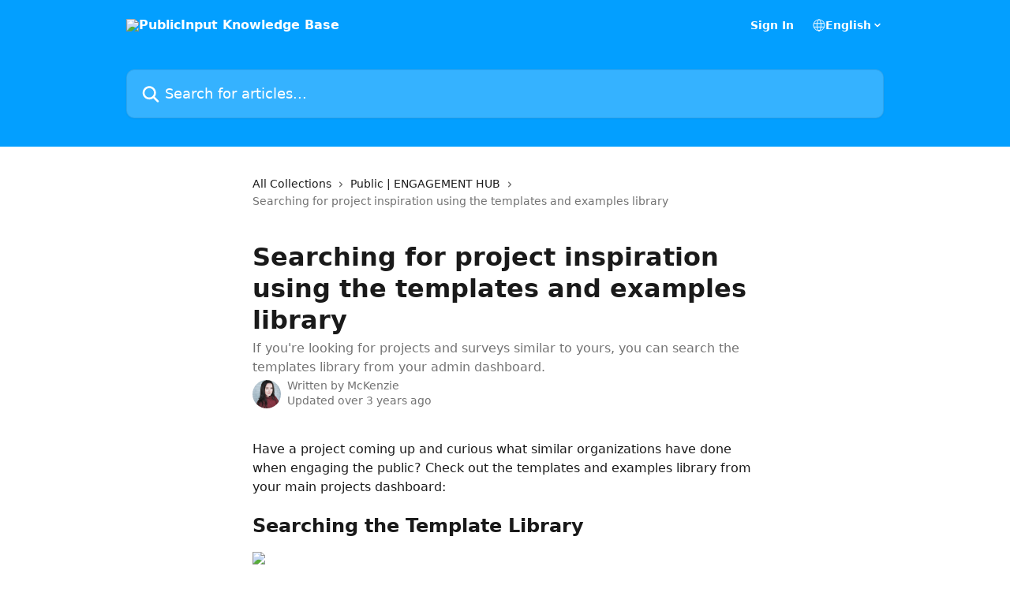

--- FILE ---
content_type: text/html; charset=utf-8
request_url: https://support.publicinput.com/en/articles/4872580-searching-for-project-inspiration-using-the-templates-and-examples-library
body_size: 14514
content:
<!DOCTYPE html><html lang="en"><head><meta charSet="utf-8" data-next-head=""/><title data-next-head="">Searching for project inspiration using the templates and examples library | PublicInput Knowledge Base</title><meta property="og:title" content="Searching for project inspiration using the templates and examples library | PublicInput Knowledge Base" data-next-head=""/><meta name="twitter:title" content="Searching for project inspiration using the templates and examples library | PublicInput Knowledge Base" data-next-head=""/><meta property="og:description" content="If you&#x27;re looking for projects and surveys similar to yours, you can search the templates library from your admin dashboard." data-next-head=""/><meta name="twitter:description" content="If you&#x27;re looking for projects and surveys similar to yours, you can search the templates library from your admin dashboard." data-next-head=""/><meta name="description" content="If you&#x27;re looking for projects and surveys similar to yours, you can search the templates library from your admin dashboard." data-next-head=""/><meta property="og:type" content="article" data-next-head=""/><meta name="robots" content="all" data-next-head=""/><meta name="viewport" content="width=device-width, initial-scale=1" data-next-head=""/><link href="https://intercom.help/publicinput/assets/favicon" rel="icon" data-next-head=""/><link rel="canonical" href="https://support.publicinput.com/en/articles/4872580-searching-for-project-inspiration-using-the-templates-and-examples-library" data-next-head=""/><link rel="alternate" href="https://support.publicinput.com/en/articles/4872580-searching-for-project-inspiration-using-the-templates-and-examples-library" hrefLang="en" data-next-head=""/><link rel="alternate" href="https://support.publicinput.com/en/articles/4872580-searching-for-project-inspiration-using-the-templates-and-examples-library" hrefLang="x-default" data-next-head=""/><link nonce="bP4Jc0Wf9DYwEZQYe6a30mWLFyks6baeJTNvSuPSotE=" rel="preload" href="https://static.intercomassets.com/_next/static/css/ceffe64780fd47cf.css" as="style"/><link nonce="bP4Jc0Wf9DYwEZQYe6a30mWLFyks6baeJTNvSuPSotE=" rel="stylesheet" href="https://static.intercomassets.com/_next/static/css/ceffe64780fd47cf.css" data-n-g=""/><noscript data-n-css="bP4Jc0Wf9DYwEZQYe6a30mWLFyks6baeJTNvSuPSotE="></noscript><script defer="" nonce="bP4Jc0Wf9DYwEZQYe6a30mWLFyks6baeJTNvSuPSotE=" nomodule="" src="https://static.intercomassets.com/_next/static/chunks/polyfills-42372ed130431b0a.js"></script><script defer="" src="https://static.intercomassets.com/_next/static/chunks/7506.a4d4b38169fb1abb.js" nonce="bP4Jc0Wf9DYwEZQYe6a30mWLFyks6baeJTNvSuPSotE="></script><script src="https://static.intercomassets.com/_next/static/chunks/webpack-963430da7e3adda4.js" nonce="bP4Jc0Wf9DYwEZQYe6a30mWLFyks6baeJTNvSuPSotE=" defer=""></script><script src="https://static.intercomassets.com/_next/static/chunks/framework-1f1b8d38c1d86c61.js" nonce="bP4Jc0Wf9DYwEZQYe6a30mWLFyks6baeJTNvSuPSotE=" defer=""></script><script src="https://static.intercomassets.com/_next/static/chunks/main-2c5e5f2c49cfa8a6.js" nonce="bP4Jc0Wf9DYwEZQYe6a30mWLFyks6baeJTNvSuPSotE=" defer=""></script><script src="https://static.intercomassets.com/_next/static/chunks/pages/_app-e523a600f5af5484.js" nonce="bP4Jc0Wf9DYwEZQYe6a30mWLFyks6baeJTNvSuPSotE=" defer=""></script><script src="https://static.intercomassets.com/_next/static/chunks/d0502abb-aa607f45f5026044.js" nonce="bP4Jc0Wf9DYwEZQYe6a30mWLFyks6baeJTNvSuPSotE=" defer=""></script><script src="https://static.intercomassets.com/_next/static/chunks/6190-ef428f6633b5a03f.js" nonce="bP4Jc0Wf9DYwEZQYe6a30mWLFyks6baeJTNvSuPSotE=" defer=""></script><script src="https://static.intercomassets.com/_next/static/chunks/5729-6d79ddfe1353a77c.js" nonce="bP4Jc0Wf9DYwEZQYe6a30mWLFyks6baeJTNvSuPSotE=" defer=""></script><script src="https://static.intercomassets.com/_next/static/chunks/2384-0bbbbddcca78f08a.js" nonce="bP4Jc0Wf9DYwEZQYe6a30mWLFyks6baeJTNvSuPSotE=" defer=""></script><script src="https://static.intercomassets.com/_next/static/chunks/4835-9db7cd232aae5617.js" nonce="bP4Jc0Wf9DYwEZQYe6a30mWLFyks6baeJTNvSuPSotE=" defer=""></script><script src="https://static.intercomassets.com/_next/static/chunks/2735-6fafbb9ff4abfca1.js" nonce="bP4Jc0Wf9DYwEZQYe6a30mWLFyks6baeJTNvSuPSotE=" defer=""></script><script src="https://static.intercomassets.com/_next/static/chunks/pages/%5BhelpCenterIdentifier%5D/%5Blocale%5D/articles/%5BarticleSlug%5D-0426bb822f2fd459.js" nonce="bP4Jc0Wf9DYwEZQYe6a30mWLFyks6baeJTNvSuPSotE=" defer=""></script><script src="https://static.intercomassets.com/_next/static/UZqm1jelfJ-2b324fgmJ6/_buildManifest.js" nonce="bP4Jc0Wf9DYwEZQYe6a30mWLFyks6baeJTNvSuPSotE=" defer=""></script><script src="https://static.intercomassets.com/_next/static/UZqm1jelfJ-2b324fgmJ6/_ssgManifest.js" nonce="bP4Jc0Wf9DYwEZQYe6a30mWLFyks6baeJTNvSuPSotE=" defer=""></script><meta name="sentry-trace" content="550f2f4840a5bb582a19607fa6201199-4886492eb9ced3fd-0"/><meta name="baggage" content="sentry-environment=production,sentry-release=a62fd0cdc62532e0c845d79efbcc14057e47d762,sentry-public_key=187f842308a64dea9f1f64d4b1b9c298,sentry-trace_id=550f2f4840a5bb582a19607fa6201199,sentry-org_id=2129,sentry-sampled=false,sentry-sample_rand=0.7094879418586375,sentry-sample_rate=0"/><style id="__jsx-4032427952">:root{--body-bg: rgb(255, 255, 255);
--body-image: none;
--body-bg-rgb: 255, 255, 255;
--body-border: rgb(230, 230, 230);
--body-primary-color: #1a1a1a;
--body-secondary-color: #737373;
--body-reaction-bg: rgb(242, 242, 242);
--body-reaction-text-color: rgb(64, 64, 64);
--body-toc-active-border: #737373;
--body-toc-inactive-border: #f2f2f2;
--body-toc-inactive-color: #737373;
--body-toc-active-font-weight: 400;
--body-table-border: rgb(204, 204, 204);
--body-color: hsl(0, 0%, 0%);
--footer-bg: rgb(255, 255, 255);
--footer-image: none;
--footer-border: rgb(230, 230, 230);
--footer-color: hsl(0, 0%, 60%);
--header-bg: rgb(3, 159, 255);
--header-image: none;
--header-color: hsl(0, 0%, 100%);
--collection-card-bg: rgb(255, 255, 255);
--collection-card-image: none;
--collection-card-color: hsl(203, 100%, 51%);
--card-bg: rgb(255, 255, 255);
--card-border-color: rgb(230, 230, 230);
--card-border-inner-radius: 6px;
--card-border-radius: 8px;
--card-shadow: 0 1px 2px 0 rgb(0 0 0 / 0.05);
--search-bar-border-radius: 10px;
--search-bar-width: 100%;
--ticket-blue-bg-color: #dce1f9;
--ticket-blue-text-color: #334bfa;
--ticket-green-bg-color: #d7efdc;
--ticket-green-text-color: #0f7134;
--ticket-orange-bg-color: #ffebdb;
--ticket-orange-text-color: #b24d00;
--ticket-red-bg-color: #ffdbdb;
--ticket-red-text-color: #df2020;
--header-height: 245px;
--header-subheader-background-color: #000000;
--header-subheader-font-color: #FFFFFF;
--content-block-bg: rgb(255, 255, 255);
--content-block-image: none;
--content-block-color: hsl(0, 0%, 10%);
--content-block-button-bg: rgb(51, 75, 250);
--content-block-button-image: none;
--content-block-button-color: hsl(0, 0%, 100%);
--content-block-button-radius: 6px;
--content-block-margin: 0;
--content-block-width: auto;
--primary-color: hsl(203, 100%, 51%);
--primary-color-alpha-10: hsla(203, 100%, 51%, 0.1);
--primary-color-alpha-60: hsla(203, 100%, 51%, 0.6);
--text-on-primary-color: #1a1a1a}</style><style id="__jsx-1611979459">:root{--font-family-primary: system-ui, "Segoe UI", "Roboto", "Helvetica", "Arial", sans-serif, "Apple Color Emoji", "Segoe UI Emoji", "Segoe UI Symbol"}</style><style id="__jsx-2466147061">:root{--font-family-secondary: system-ui, "Segoe UI", "Roboto", "Helvetica", "Arial", sans-serif, "Apple Color Emoji", "Segoe UI Emoji", "Segoe UI Symbol"}</style><style id="__jsx-cf6f0ea00fa5c760">.fade-background.jsx-cf6f0ea00fa5c760{background:radial-gradient(333.38%100%at 50%0%,rgba(var(--body-bg-rgb),0)0%,rgba(var(--body-bg-rgb),.00925356)11.67%,rgba(var(--body-bg-rgb),.0337355)21.17%,rgba(var(--body-bg-rgb),.0718242)28.85%,rgba(var(--body-bg-rgb),.121898)35.03%,rgba(var(--body-bg-rgb),.182336)40.05%,rgba(var(--body-bg-rgb),.251516)44.25%,rgba(var(--body-bg-rgb),.327818)47.96%,rgba(var(--body-bg-rgb),.409618)51.51%,rgba(var(--body-bg-rgb),.495297)55.23%,rgba(var(--body-bg-rgb),.583232)59.47%,rgba(var(--body-bg-rgb),.671801)64.55%,rgba(var(--body-bg-rgb),.759385)70.81%,rgba(var(--body-bg-rgb),.84436)78.58%,rgba(var(--body-bg-rgb),.9551)88.2%,rgba(var(--body-bg-rgb),1)100%),var(--header-image),var(--header-bg);background-size:cover;background-position-x:center}</style><style id="__jsx-4bed0c08ce36899e">.article_body a:not(.intercom-h2b-button){color:var(--primary-color)}article a.intercom-h2b-button{background-color:var(--primary-color);border:0}.zendesk-article table{overflow-x:scroll!important;display:block!important;height:auto!important}.intercom-interblocks-unordered-nested-list ul,.intercom-interblocks-ordered-nested-list ol{margin-top:16px;margin-bottom:16px}.intercom-interblocks-unordered-nested-list ul .intercom-interblocks-unordered-nested-list ul,.intercom-interblocks-unordered-nested-list ul .intercom-interblocks-ordered-nested-list ol,.intercom-interblocks-ordered-nested-list ol .intercom-interblocks-ordered-nested-list ol,.intercom-interblocks-ordered-nested-list ol .intercom-interblocks-unordered-nested-list ul{margin-top:0;margin-bottom:0}.intercom-interblocks-image a:focus{outline-offset:3px}</style></head><body><div id="__next"><div dir="ltr" class="h-full w-full"><a href="#main-content" class="sr-only font-bold text-header-color focus:not-sr-only focus:absolute focus:left-4 focus:top-4 focus:z-50" aria-roledescription="Link, Press control-option-right-arrow to exit">Skip to main content</a><main class="header__lite"><header id="header" data-testid="header" class="jsx-cf6f0ea00fa5c760 flex flex-col text-header-color"><div class="jsx-cf6f0ea00fa5c760 relative flex grow flex-col mb-9 bg-header-bg bg-header-image bg-cover bg-center pb-9"><div id="sr-announcement" aria-live="polite" class="jsx-cf6f0ea00fa5c760 sr-only"></div><div class="jsx-cf6f0ea00fa5c760 flex h-full flex-col items-center marker:shrink-0"><section class="relative flex w-full flex-col mb-6 pb-6"><div class="header__meta_wrapper flex justify-center px-5 pt-6 leading-none sm:px-10"><div class="flex items-center w-240" data-testid="subheader-container"><div class="mo__body header__site_name"><div class="header__logo"><a href="/en/"><img src="https://downloads.intercomcdn.com/i/o/273763/f5973c0b1043ebbfa67f7783/151cc9cb96b043aab3c775ef1af05f3f.png" height="169" alt="PublicInput Knowledge Base"/></a></div></div><div><div class="flex items-center font-semibold"><div class="flex items-center md:hidden" data-testid="small-screen-children"><button class="flex items-center border-none bg-transparent px-1.5" data-testid="hamburger-menu-button" aria-label="Open menu"><svg width="24" height="24" viewBox="0 0 16 16" xmlns="http://www.w3.org/2000/svg" class="fill-current"><path d="M1.86861 2C1.38889 2 1 2.3806 1 2.85008C1 3.31957 1.38889 3.70017 1.86861 3.70017H14.1314C14.6111 3.70017 15 3.31957 15 2.85008C15 2.3806 14.6111 2 14.1314 2H1.86861Z"></path><path d="M1 8C1 7.53051 1.38889 7.14992 1.86861 7.14992H14.1314C14.6111 7.14992 15 7.53051 15 8C15 8.46949 14.6111 8.85008 14.1314 8.85008H1.86861C1.38889 8.85008 1 8.46949 1 8Z"></path><path d="M1 13.1499C1 12.6804 1.38889 12.2998 1.86861 12.2998H14.1314C14.6111 12.2998 15 12.6804 15 13.1499C15 13.6194 14.6111 14 14.1314 14H1.86861C1.38889 14 1 13.6194 1 13.1499Z"></path></svg></button><div class="fixed right-0 top-0 z-50 h-full w-full hidden" data-testid="hamburger-menu"><div class="flex h-full w-full justify-end bg-black bg-opacity-30"><div class="flex h-fit w-full flex-col bg-white opacity-100 sm:h-full sm:w-1/2"><button class="text-body-font flex items-center self-end border-none bg-transparent pr-6 pt-6" data-testid="hamburger-menu-close-button" aria-label="Close menu"><svg width="24" height="24" viewBox="0 0 16 16" xmlns="http://www.w3.org/2000/svg"><path d="M3.5097 3.5097C3.84165 3.17776 4.37984 3.17776 4.71178 3.5097L7.99983 6.79775L11.2879 3.5097C11.6198 3.17776 12.158 3.17776 12.49 3.5097C12.8219 3.84165 12.8219 4.37984 12.49 4.71178L9.20191 7.99983L12.49 11.2879C12.8219 11.6198 12.8219 12.158 12.49 12.49C12.158 12.8219 11.6198 12.8219 11.2879 12.49L7.99983 9.20191L4.71178 12.49C4.37984 12.8219 3.84165 12.8219 3.5097 12.49C3.17776 12.158 3.17776 11.6198 3.5097 11.2879L6.79775 7.99983L3.5097 4.71178C3.17776 4.37984 3.17776 3.84165 3.5097 3.5097Z"></path></svg></button><nav class="flex flex-col pl-4 text-black"><a target="_blank" rel="noopener noreferrer" href="https://publicinput.com/home" class="mx-5 mb-5 text-md no-underline hover:opacity-80 md:mx-3 md:my-0 md:text-base" data-testid="header-link-0">Sign In</a><div class="relative cursor-pointer has-[:focus]:outline"><select class="peer absolute z-10 block h-6 w-full cursor-pointer opacity-0 md:text-base" aria-label="Change language" id="language-selector"><option value="/en/articles/4872580-searching-for-project-inspiration-using-the-templates-and-examples-library" class="text-black" selected="">English</option></select><div class="mb-10 ml-5 flex items-center gap-1 text-md hover:opacity-80 peer-hover:opacity-80 md:m-0 md:ml-3 md:text-base" aria-hidden="true"><svg id="locale-picker-globe" width="16" height="16" viewBox="0 0 16 16" fill="none" xmlns="http://www.w3.org/2000/svg" class="shrink-0" aria-hidden="true"><path d="M8 15C11.866 15 15 11.866 15 8C15 4.13401 11.866 1 8 1C4.13401 1 1 4.13401 1 8C1 11.866 4.13401 15 8 15Z" stroke="currentColor" stroke-linecap="round" stroke-linejoin="round"></path><path d="M8 15C9.39949 15 10.534 11.866 10.534 8C10.534 4.13401 9.39949 1 8 1C6.60051 1 5.466 4.13401 5.466 8C5.466 11.866 6.60051 15 8 15Z" stroke="currentColor" stroke-linecap="round" stroke-linejoin="round"></path><path d="M1.448 5.75989H14.524" stroke="currentColor" stroke-linecap="round" stroke-linejoin="round"></path><path d="M1.448 10.2402H14.524" stroke="currentColor" stroke-linecap="round" stroke-linejoin="round"></path></svg>English<svg id="locale-picker-arrow" width="16" height="16" viewBox="0 0 16 16" fill="none" xmlns="http://www.w3.org/2000/svg" class="shrink-0" aria-hidden="true"><path d="M5 6.5L8.00093 9.5L11 6.50187" stroke="currentColor" stroke-width="1.5" stroke-linecap="round" stroke-linejoin="round"></path></svg></div></div></nav></div></div></div></div><nav class="hidden items-center md:flex" data-testid="large-screen-children"><a target="_blank" rel="noopener noreferrer" href="https://publicinput.com/home" class="mx-5 mb-5 text-md no-underline hover:opacity-80 md:mx-3 md:my-0 md:text-base" data-testid="header-link-0">Sign In</a><div class="relative cursor-pointer has-[:focus]:outline"><select class="peer absolute z-10 block h-6 w-full cursor-pointer opacity-0 md:text-base" aria-label="Change language" id="language-selector"><option value="/en/articles/4872580-searching-for-project-inspiration-using-the-templates-and-examples-library" class="text-black" selected="">English</option></select><div class="mb-10 ml-5 flex items-center gap-1 text-md hover:opacity-80 peer-hover:opacity-80 md:m-0 md:ml-3 md:text-base" aria-hidden="true"><svg id="locale-picker-globe" width="16" height="16" viewBox="0 0 16 16" fill="none" xmlns="http://www.w3.org/2000/svg" class="shrink-0" aria-hidden="true"><path d="M8 15C11.866 15 15 11.866 15 8C15 4.13401 11.866 1 8 1C4.13401 1 1 4.13401 1 8C1 11.866 4.13401 15 8 15Z" stroke="currentColor" stroke-linecap="round" stroke-linejoin="round"></path><path d="M8 15C9.39949 15 10.534 11.866 10.534 8C10.534 4.13401 9.39949 1 8 1C6.60051 1 5.466 4.13401 5.466 8C5.466 11.866 6.60051 15 8 15Z" stroke="currentColor" stroke-linecap="round" stroke-linejoin="round"></path><path d="M1.448 5.75989H14.524" stroke="currentColor" stroke-linecap="round" stroke-linejoin="round"></path><path d="M1.448 10.2402H14.524" stroke="currentColor" stroke-linecap="round" stroke-linejoin="round"></path></svg>English<svg id="locale-picker-arrow" width="16" height="16" viewBox="0 0 16 16" fill="none" xmlns="http://www.w3.org/2000/svg" class="shrink-0" aria-hidden="true"><path d="M5 6.5L8.00093 9.5L11 6.50187" stroke="currentColor" stroke-width="1.5" stroke-linecap="round" stroke-linejoin="round"></path></svg></div></div></nav></div></div></div></div></section><section class="relative mx-5 flex h-full w-full flex-col items-center px-5 sm:px-10"><div class="flex h-full max-w-full flex-col w-240 justify-end" data-testid="main-header-container"><div id="search-bar" class="relative w-full"><form action="/en/" autoComplete="off"><div class="flex w-full flex-col items-start"><div class="relative flex w-full sm:w-search-bar"><label for="search-input" class="sr-only">Search for articles...</label><input id="search-input" type="text" autoComplete="off" class="peer w-full rounded-search-bar border border-black-alpha-8 bg-white-alpha-20 p-4 ps-12 font-secondary text-lg text-header-color shadow-search-bar outline-none transition ease-linear placeholder:text-header-color hover:bg-white-alpha-27 hover:shadow-search-bar-hover focus:border-transparent focus:bg-white focus:text-black-10 focus:shadow-search-bar-focused placeholder:focus:text-black-45" placeholder="Search for articles..." name="q" aria-label="Search for articles..." value=""/><div class="absolute inset-y-0 start-0 flex items-center fill-header-color peer-focus-visible:fill-black-45 pointer-events-none ps-5"><svg width="22" height="21" viewBox="0 0 22 21" xmlns="http://www.w3.org/2000/svg" class="fill-inherit" aria-hidden="true"><path fill-rule="evenodd" clip-rule="evenodd" d="M3.27485 8.7001C3.27485 5.42781 5.92757 2.7751 9.19985 2.7751C12.4721 2.7751 15.1249 5.42781 15.1249 8.7001C15.1249 11.9724 12.4721 14.6251 9.19985 14.6251C5.92757 14.6251 3.27485 11.9724 3.27485 8.7001ZM9.19985 0.225098C4.51924 0.225098 0.724854 4.01948 0.724854 8.7001C0.724854 13.3807 4.51924 17.1751 9.19985 17.1751C11.0802 17.1751 12.8176 16.5627 14.2234 15.5265L19.0981 20.4013C19.5961 20.8992 20.4033 20.8992 20.9013 20.4013C21.3992 19.9033 21.3992 19.0961 20.9013 18.5981L16.0264 13.7233C17.0625 12.3176 17.6749 10.5804 17.6749 8.7001C17.6749 4.01948 13.8805 0.225098 9.19985 0.225098Z"></path></svg></div></div></div></form></div></div></section></div></div></header><div class="z-1 flex shrink-0 grow basis-auto justify-center px-5 sm:px-10"><section data-testid="main-content" id="main-content" class="max-w-full w-240"><section data-testid="article-section" class="section section__article"><div class="justify-center flex"><div class="relative z-3 w-full lg:max-w-160 "><div class="flex pb-6 max-md:pb-2 lg:max-w-160"><div tabindex="-1" class="focus:outline-none"><div class="flex flex-wrap items-baseline pb-4 text-base" tabindex="0" role="navigation" aria-label="Breadcrumb"><a href="/en/" class="pr-2 text-body-primary-color no-underline hover:text-body-secondary-color">All Collections</a><div class="pr-2" aria-hidden="true"><svg width="6" height="10" viewBox="0 0 6 10" class="block h-2 w-2 fill-body-secondary-color rtl:rotate-180" xmlns="http://www.w3.org/2000/svg"><path fill-rule="evenodd" clip-rule="evenodd" d="M0.648862 0.898862C0.316916 1.23081 0.316916 1.769 0.648862 2.10094L3.54782 4.9999L0.648862 7.89886C0.316916 8.23081 0.316917 8.769 0.648862 9.10094C0.980808 9.43289 1.519 9.43289 1.85094 9.10094L5.35094 5.60094C5.68289 5.269 5.68289 4.73081 5.35094 4.39886L1.85094 0.898862C1.519 0.566916 0.980807 0.566916 0.648862 0.898862Z"></path></svg></div><a href="https://support.publicinput.com/en/collections/2272609-public-engagement-hub" class="pr-2 text-body-primary-color no-underline hover:text-body-secondary-color" data-testid="breadcrumb-0">Public | ENGAGEMENT HUB</a><div class="pr-2" aria-hidden="true"><svg width="6" height="10" viewBox="0 0 6 10" class="block h-2 w-2 fill-body-secondary-color rtl:rotate-180" xmlns="http://www.w3.org/2000/svg"><path fill-rule="evenodd" clip-rule="evenodd" d="M0.648862 0.898862C0.316916 1.23081 0.316916 1.769 0.648862 2.10094L3.54782 4.9999L0.648862 7.89886C0.316916 8.23081 0.316917 8.769 0.648862 9.10094C0.980808 9.43289 1.519 9.43289 1.85094 9.10094L5.35094 5.60094C5.68289 5.269 5.68289 4.73081 5.35094 4.39886L1.85094 0.898862C1.519 0.566916 0.980807 0.566916 0.648862 0.898862Z"></path></svg></div><div class="text-body-secondary-color">Searching for project inspiration using the templates and examples library</div></div></div></div><div class=""><div class="article intercom-force-break"><div class="mb-10 max-lg:mb-6"><div class="flex flex-col gap-4"><div class="flex flex-col"><h1 class="mb-1 font-primary text-2xl font-bold leading-10 text-body-primary-color">Searching for project inspiration using the templates and examples library</h1><div class="text-md font-normal leading-normal text-body-secondary-color"><p>If you&#x27;re looking for projects and surveys similar to yours, you can search the templates library from your admin dashboard.</p></div></div><div class="avatar"><div class="avatar__photo"><img width="24" height="24" src="https://static.intercomassets.com/avatars/3553814/square_128/Screen_Shot_2025-01-23_at_9.37.20_AM-1737649593.png" alt="McKenzie avatar" class="inline-flex items-center justify-center rounded-full bg-primary text-lg font-bold leading-6 text-primary-text shadow-solid-2 shadow-body-bg [&amp;:nth-child(n+2)]:hidden lg:[&amp;:nth-child(n+2)]:inline-flex h-8 w-8 sm:h-9 sm:w-9"/></div><div class="avatar__info -mt-0.5 text-base"><span class="text-body-secondary-color"><div>Written by <span>McKenzie</span></div> <!-- -->Updated over 3 years ago</span></div></div></div></div><div class="jsx-4bed0c08ce36899e "><div class="jsx-4bed0c08ce36899e article_body"><article class="jsx-4bed0c08ce36899e "><div class="intercom-interblocks-paragraph no-margin intercom-interblocks-align-left"><p>Have a project coming up and curious what similar organizations have done when engaging the public? Check out the templates and examples library from your main projects dashboard:</p></div><div class="intercom-interblocks-paragraph no-margin intercom-interblocks-align-left"><p> </p></div><div class="intercom-interblocks-heading intercom-interblocks-align-left"><h1 id="h_c25ee6707d">Searching the Template Library</h1></div><div class="intercom-interblocks-image intercom-interblocks-align-left"><a href="https://downloads.intercomcdn.com/i/o/462602680/49a96789d63fe844f217f0e0/1.png?expires=1769907600&amp;signature=33cae2f69f7d03b807b8d1c5a1bb9741ec2f4b3e51d052cfce6cc16d2bca336d&amp;req=cCYlEMl8m4lfFb4f3HP0gC2SGaro7VonmfeAd%2FrInbDxDvVilUot8PJAZtf7%0A0O6nMg%2B9kh8LLHs0kw%3D%3D%0A" target="_blank" rel="noreferrer nofollow noopener"><img src="https://downloads.intercomcdn.com/i/o/462602680/49a96789d63fe844f217f0e0/1.png?expires=1769907600&amp;signature=33cae2f69f7d03b807b8d1c5a1bb9741ec2f4b3e51d052cfce6cc16d2bca336d&amp;req=cCYlEMl8m4lfFb4f3HP0gC2SGaro7VonmfeAd%2FrInbDxDvVilUot8PJAZtf7%0A0O6nMg%2B9kh8LLHs0kw%3D%3D%0A" width="612" height="229"/></a></div><div class="intercom-interblocks-paragraph no-margin intercom-interblocks-align-left"><p>A new interstitial menu will load with an initial set of templates. From here, you can <b>search</b> questions and surveys by keyword.  </p></div><div class="intercom-interblocks-paragraph no-margin intercom-interblocks-align-left"><p> </p></div><div class="intercom-interblocks-paragraph no-margin intercom-interblocks-align-left"><p>Typing in a searchword will display related projects or surveys templates from organizations that have enabled ecosystem sharing:</p></div><div class="intercom-interblocks-image intercom-interblocks-align-left"><a href="https://downloads.intercomcdn.com/i/o/296497848/91fd8915ce39e21bb73ba497/Screen+Shot+2021-02-05+at+9.48.02+AM.png?expires=1769907600&amp;signature=cc4f596a1bd9e7634baff05a595b049ccd03d2f3186a64550e302efa5e872dbc&amp;req=dikhEsB5lYVXFb4f3HP0gAyRvPxPTqo1PTDu2uqTZIDOaHfGhpit3kuV5Vp%2F%0Aq5zCVyhU2N86wtGGMw%3D%3D%0A" target="_blank" rel="noreferrer nofollow noopener"><img src="https://downloads.intercomcdn.com/i/o/296497848/91fd8915ce39e21bb73ba497/Screen+Shot+2021-02-05+at+9.48.02+AM.png?expires=1769907600&amp;signature=cc4f596a1bd9e7634baff05a595b049ccd03d2f3186a64550e302efa5e872dbc&amp;req=dikhEsB5lYVXFb4f3HP0gAyRvPxPTqo1PTDu2uqTZIDOaHfGhpit3kuV5Vp%2F%0Aq5zCVyhU2N86wtGGMw%3D%3D%0A" width="1234" height="1184"/></a></div><div class="intercom-interblocks-paragraph no-margin intercom-interblocks-align-left"><p>From here you have a couple options:</p></div><div class="intercom-interblocks-ordered-nested-list"><ol><li><div class="intercom-interblocks-paragraph no-margin intercom-interblocks-align-left"><p>View the survey by mousing over the example and clicking the &quot;<b>eye</b>&quot; icon.</p></div></li><li><div class="intercom-interblocks-paragraph no-margin intercom-interblocks-align-left"><p>Create your own version of this example in your account dashboard </p></div><div class="intercom-interblocks-image intercom-interblocks-align-left"><a href="https://downloads.intercomcdn.com/i/o/462604748/8e415358a3c9250565ecaf6d/3.png?expires=1769907600&amp;signature=a23d80d08dad9066bae03e075ab475c06918201dac28407369cb6047328728cd&amp;req=cCYlEMl6moVXFb4f3HP0gIjsb9XreSBeqgGdou8CKTSNoyWHIM%2BGVlrUR7o9%0AaeE%3D%0A" target="_blank" rel="noreferrer nofollow noopener"><img src="https://downloads.intercomcdn.com/i/o/462604748/8e415358a3c9250565ecaf6d/3.png?expires=1769907600&amp;signature=a23d80d08dad9066bae03e075ab475c06918201dac28407369cb6047328728cd&amp;req=cCYlEMl6moVXFb4f3HP0gIjsb9XreSBeqgGdou8CKTSNoyWHIM%2BGVlrUR7o9%0AaeE%3D%0A" width="590" height="352"/></a></div></li></ol></div><div class="intercom-interblocks-heading intercom-interblocks-align-left"><h1 id="h_73c5de05a7">Editing your ecosystem sharing settings</h1></div><div class="intercom-interblocks-paragraph no-margin intercom-interblocks-align-left"><p>If you don&#x27;t see examples beyond the Public Input curated examples, your organization may not have ecosystem sharing turned on. To enable or disable this setting, head to your organization settings page - general tab - <b>Example Survey Library </b>option: </p></div><div class="intercom-interblocks-paragraph no-margin intercom-interblocks-align-left"><p> </p></div><div class="intercom-interblocks-image intercom-interblocks-align-left"><a href="https://downloads.intercomcdn.com/i/o/462605183/443dcc0b62a92244671d438c/4.png?expires=1769907600&amp;signature=9cfa5ee756a16a1961d8eb845cde37fbcc784cde71ef05c82f5c4cfc495ce793&amp;req=cCYlEMl7nIlcFb4f3HP0gOK%2B%2F6Pv7%2FQW%2BCH%2Fph7WmeqQssoapkC6wiYHsxMY%0AaixVMRfw3a0tlM8%2Bjw%3D%3D%0A" target="_blank" rel="noreferrer nofollow noopener"><img src="https://downloads.intercomcdn.com/i/o/462605183/443dcc0b62a92244671d438c/4.png?expires=1769907600&amp;signature=9cfa5ee756a16a1961d8eb845cde37fbcc784cde71ef05c82f5c4cfc495ce793&amp;req=cCYlEMl7nIlcFb4f3HP0gOK%2B%2F6Pv7%2FQW%2BCH%2Fph7WmeqQssoapkC6wiYHsxMY%0AaixVMRfw3a0tlM8%2Bjw%3D%3D%0A" width="1183" height="531"/></a></div><div class="intercom-interblocks-horizontal-rule"><hr/></div><div class="intercom-interblocks-paragraph no-margin intercom-interblocks-align-left"><p><b>Related articles:<br/>​<a href="https://support.publicinput.com/en/articles/2802764-how-to-copy-a-project">How to copy a project</a></b></p></div><div class="intercom-interblocks-paragraph no-margin intercom-interblocks-align-left"><p><b><a href="https://support.publicinput.com/en/articles/2666885-re-using-and-copying-questions">Re-using and copying questions</a><br/>​<a href="https://support.publicinput.com/en/articles/2963294-creating-a-survey-in-another-language-with-language-specific-link">Creating a survey in another language with language specific link</a><br/>​<a href="https://support.publicinput.com/en/articles/3081639-creating-a-unique-url">Creating a unique url</a></b></p></div></article></div></div></div></div><div class="intercom-reaction-picker -mb-4 -ml-4 -mr-4 mt-6 rounded-card sm:-mb-2 sm:-ml-1 sm:-mr-1 sm:mt-8" role="group" aria-label="feedback form"><div class="intercom-reaction-prompt">Did this answer your question?</div><div class="intercom-reactions-container"><button class="intercom-reaction" aria-label="Disappointed Reaction" tabindex="0" data-reaction-text="disappointed" aria-pressed="false"><span title="Disappointed">😞</span></button><button class="intercom-reaction" aria-label="Neutral Reaction" tabindex="0" data-reaction-text="neutral" aria-pressed="false"><span title="Neutral">😐</span></button><button class="intercom-reaction" aria-label="Smiley Reaction" tabindex="0" data-reaction-text="smiley" aria-pressed="false"><span title="Smiley">😃</span></button></div></div></div></div></section></section></div><footer id="footer" class="mt-24 shrink-0 bg-footer-bg px-0 py-12 text-left text-base text-footer-color"><div class="shrink-0 grow basis-auto px-5 sm:px-10"><div class="mx-auto max-w-240 sm:w-auto"><div><div class="text-center" data-testid="simple-footer-layout"><div class="align-middle text-lg text-footer-color"><a class="no-underline" href="/en/"><img data-testid="logo-img" src="https://downloads.intercomcdn.com/i/o/273763/f5973c0b1043ebbfa67f7783/151cc9cb96b043aab3c775ef1af05f3f.png" alt="PublicInput Knowledge Base" class="max-h-8 contrast-80 inline"/></a></div><div class="mt-3 text-base">support@publicinput.com</div><div class="mt-10" data-testid="simple-footer-links"><div class="flex flex-row justify-center"><span><ul data-testid="custom-links" class="mb-4 p-0" id="custom-links"><li class="mx-3 inline-block list-none"><a target="_blank" href="https://publicinput.com/wp/privacy/" rel="nofollow noreferrer noopener" data-testid="footer-custom-link-0" class="no-underline">Privacy</a></li><li class="mx-3 inline-block list-none"><a target="_blank" href="https://publicinput.com/wp/privacy/" rel="nofollow noreferrer noopener" data-testid="footer-custom-link-1" class="no-underline">Terms</a></li><li class="mx-3 inline-block list-none"><a target="_blank" href="https://publicinput.statuspage.io/" rel="nofollow noreferrer noopener" data-testid="footer-custom-link-2" class="no-underline">Status Page</a></li><li class="mx-3 inline-block list-none"><a target="_blank" href="https://publicinput.com/wp/events/" rel="nofollow noreferrer noopener" data-testid="footer-custom-link-3" class="no-underline">Upcoming Webinars</a></li></ul></span></div><ul data-testid="social-links" class="flex flex-wrap items-center gap-4 p-0 justify-center" id="social-links"><li class="list-none align-middle"><a target="_blank" href="https://www.facebook.com/publicinput" rel="nofollow noreferrer noopener" data-testid="footer-social-link-0" class="no-underline"><img src="https://intercom.help/publicinput/assets/svg/icon:social-facebook/999999" alt="" aria-label="https://www.facebook.com/publicinput" width="16" height="16" loading="lazy" data-testid="social-icon-facebook"/></a></li><li class="list-none align-middle"><a target="_blank" href="https://www.twitter.com/public_input" rel="nofollow noreferrer noopener" data-testid="footer-social-link-1" class="no-underline"><img src="https://intercom.help/publicinput/assets/svg/icon:social-twitter/999999" alt="" aria-label="https://www.twitter.com/public_input" width="16" height="16" loading="lazy" data-testid="social-icon-twitter"/></a></li><li class="list-none align-middle"><a target="_blank" href="https://www.linkedin.com/company/public-input" rel="nofollow noreferrer noopener" data-testid="footer-social-link-2" class="no-underline"><img src="https://intercom.help/publicinput/assets/svg/icon:social-linkedin/999999" alt="" aria-label="https://www.linkedin.com/company/public-input" width="16" height="16" loading="lazy" data-testid="social-icon-linkedin"/></a></li></ul></div><div class="mt-10 flex justify-center"><div class="flex items-center text-sm" data-testid="intercom-advert-branding"><svg width="14" height="14" viewBox="0 0 16 16" fill="none" xmlns="http://www.w3.org/2000/svg"><title>Intercom</title><g clip-path="url(#clip0_1870_86937)"><path d="M14 0H2C0.895 0 0 0.895 0 2V14C0 15.105 0.895 16 2 16H14C15.105 16 16 15.105 16 14V2C16 0.895 15.105 0 14 0ZM10.133 3.02C10.133 2.727 10.373 2.49 10.667 2.49C10.961 2.49 11.2 2.727 11.2 3.02V10.134C11.2 10.428 10.96 10.667 10.667 10.667C10.372 10.667 10.133 10.427 10.133 10.134V3.02ZM7.467 2.672C7.467 2.375 7.705 2.132 8 2.132C8.294 2.132 8.533 2.375 8.533 2.672V10.484C8.533 10.781 8.293 11.022 8 11.022C7.705 11.022 7.467 10.782 7.467 10.484V2.672ZM4.8 3.022C4.8 2.727 5.04 2.489 5.333 2.489C5.628 2.489 5.867 2.726 5.867 3.019V10.133C5.867 10.427 5.627 10.666 5.333 10.666C5.039 10.666 4.8 10.426 4.8 10.133V3.02V3.022ZM2.133 4.088C2.133 3.792 2.373 3.554 2.667 3.554C2.961 3.554 3.2 3.792 3.2 4.087V8.887C3.2 9.18 2.96 9.419 2.667 9.419C2.372 9.419 2.133 9.179 2.133 8.886V4.086V4.088ZM13.68 12.136C13.598 12.206 11.622 13.866 8 13.866C4.378 13.866 2.402 12.206 2.32 12.136C2.096 11.946 2.07 11.608 2.262 11.384C2.452 11.161 2.789 11.134 3.012 11.324C3.044 11.355 4.808 12.8 8 12.8C11.232 12.8 12.97 11.343 12.986 11.328C13.209 11.138 13.546 11.163 13.738 11.386C13.93 11.61 13.904 11.946 13.68 12.138V12.136ZM13.867 8.886C13.867 9.181 13.627 9.42 13.333 9.42C13.039 9.42 12.8 9.18 12.8 8.887V4.087C12.8 3.791 13.04 3.553 13.333 3.553C13.628 3.553 13.867 3.791 13.867 4.086V8.886Z" class="fill-current"></path></g><defs><clipPath id="clip0_1870_86937"><rect width="16" height="16" fill="none"></rect></clipPath></defs></svg><a href="https://www.intercom.com/intercom-link?company=PublicInput&amp;solution=customer-support&amp;utm_campaign=intercom-link&amp;utm_content=We+run+on+Intercom&amp;utm_medium=help-center&amp;utm_referrer=https%3A%2F%2Fsupport.publicinput.com%2Fen%2Farticles%2F4872580-searching-for-project-inspiration-using-the-templates-and-examples-library&amp;utm_source=desktop-web" class="pl-2 align-middle no-underline">We run on Intercom</a></div></div><div class="flex justify-center"></div></div></div></div></div></footer></main></div></div><script id="__NEXT_DATA__" type="application/json" nonce="bP4Jc0Wf9DYwEZQYe6a30mWLFyks6baeJTNvSuPSotE=">{"props":{"pageProps":{"app":{"id":"ykxn4jaw","messengerUrl":"https://widget.intercom.io/widget/ykxn4jaw","name":"PublicInput","poweredByIntercomUrl":"https://www.intercom.com/intercom-link?company=PublicInput\u0026solution=customer-support\u0026utm_campaign=intercom-link\u0026utm_content=We+run+on+Intercom\u0026utm_medium=help-center\u0026utm_referrer=https%3A%2F%2Fsupport.publicinput.com%2Fen%2Farticles%2F4872580-searching-for-project-inspiration-using-the-templates-and-examples-library\u0026utm_source=desktop-web","features":{"consentBannerBeta":false,"customNotFoundErrorMessage":false,"disableFontPreloading":false,"disableNoMarginClassTransformation":false,"dsaReportLink":false,"finOnHelpCenter":false,"hideIconsWithBackgroundImages":false,"messengerCustomFonts":false}},"helpCenterSite":{"customDomain":"support.publicinput.com","defaultLocale":"en","disableBranding":false,"externalLoginName":"PublicInput.com","externalLoginUrl":"https://publicinput.com/Account/Login?ReturnUrl=https://support.publicinput.com","footerContactDetails":"support@publicinput.com","footerLinks":{"custom":[{"id":33224,"help_center_site_id":721459,"title":"Privacy","url":"https://publicinput.com/wp/privacy/","sort_order":1,"link_location":"footer","site_link_group_id":12661},{"id":33225,"help_center_site_id":721459,"title":"Terms","url":"https://publicinput.com/wp/privacy/","sort_order":2,"link_location":"footer","site_link_group_id":12661},{"id":54883,"help_center_site_id":721459,"title":"Status Page","url":"https://publicinput.statuspage.io/","sort_order":3,"link_location":"footer","site_link_group_id":12661},{"id":33226,"help_center_site_id":721459,"title":"Upcoming Webinars","url":"https://publicinput.com/wp/events/","sort_order":4,"link_location":"footer","site_link_group_id":12661}],"socialLinks":[{"iconUrl":"https://intercom.help/publicinput/assets/svg/icon:social-facebook","provider":"facebook","url":"https://www.facebook.com/publicinput"},{"iconUrl":"https://intercom.help/publicinput/assets/svg/icon:social-twitter","provider":"twitter","url":"https://www.twitter.com/public_input"},{"iconUrl":"https://intercom.help/publicinput/assets/svg/icon:social-linkedin","provider":"linkedin","url":"https://www.linkedin.com/company/public-input"}],"linkGroups":[{"title":null,"links":[{"title":"Privacy","url":"https://publicinput.com/wp/privacy/"},{"title":"Terms","url":"https://publicinput.com/wp/privacy/"},{"title":"Status Page","url":"https://publicinput.statuspage.io/"},{"title":"Upcoming Webinars","url":"https://publicinput.com/wp/events/"}]}]},"headerLinks":[{"site_link_group_id":3768,"id":33227,"help_center_site_id":721459,"title":"Sign In","url":"https://publicinput.com/home","sort_order":1,"link_location":"header"}],"homeCollectionCols":1,"googleAnalyticsTrackingId":"UA-48343395-1","googleTagManagerId":null,"pathPrefixForCustomDomain":null,"seoIndexingEnabled":true,"helpCenterId":721459,"url":"https://support.publicinput.com","customizedFooterTextContent":null,"consentBannerConfig":null,"canInjectCustomScripts":false,"scriptSection":1,"customScriptFilesExist":false},"localeLinks":[{"id":"en","absoluteUrl":"https://support.publicinput.com/en/articles/4872580-searching-for-project-inspiration-using-the-templates-and-examples-library","available":true,"name":"English","selected":true,"url":"/en/articles/4872580-searching-for-project-inspiration-using-the-templates-and-examples-library"}],"requestContext":{"articleSource":null,"academy":false,"canonicalUrl":"https://support.publicinput.com/en/articles/4872580-searching-for-project-inspiration-using-the-templates-and-examples-library","headerless":false,"isDefaultDomainRequest":false,"nonce":"bP4Jc0Wf9DYwEZQYe6a30mWLFyks6baeJTNvSuPSotE=","rootUrl":"/en/","sheetUserCipher":null,"type":"help-center"},"theme":{"color":"039FFF","siteName":"PublicInput Knowledge Base","headline":"Knowledge Base","headerFontColor":"FFFFFF","logo":"https://downloads.intercomcdn.com/i/o/273763/f5973c0b1043ebbfa67f7783/151cc9cb96b043aab3c775ef1af05f3f.png","logoHeight":"169","header":null,"favicon":"https://intercom.help/publicinput/assets/favicon","locale":"en","homeUrl":"https://publicinput.com","social":null,"urlPrefixForDefaultDomain":"https://intercom.help/publicinput","customDomain":"support.publicinput.com","customDomainUsesSsl":true,"customizationOptions":{"customizationType":1,"header":{"backgroundColor":"#039FFF","fontColor":"#FFFFFF","fadeToEdge":false,"backgroundGradient":null,"backgroundImageId":null,"backgroundImageUrl":null},"body":{"backgroundColor":"#ffffff","fontColor":null,"fadeToEdge":null,"backgroundGradient":null,"backgroundImageId":null},"footer":{"backgroundColor":"#ffffff","fontColor":"#999999","fadeToEdge":null,"backgroundGradient":null,"backgroundImageId":null,"showRichTextField":null},"layout":{"homePage":{"blocks":[{"type":"tickets-portal-link","enabled":false},{"type":"collection-list","columns":1,"template":0}]},"collectionsPage":{"showArticleDescriptions":false},"articlePage":{},"searchPage":{}},"collectionCard":{"global":{"backgroundColor":null,"fontColor":"039FFF","fadeToEdge":null,"backgroundGradient":null,"backgroundImageId":null,"showIcons":true,"backgroundImageUrl":null},"collections":[]},"global":{"font":{"customFontFaces":[],"primary":null,"secondary":null},"componentStyle":{"card":{"type":"bordered","borderRadius":8}},"namedComponents":{"header":{"subheader":{"enabled":false,"style":{"backgroundColor":"#000000","fontColor":"#FFFFFF"}},"style":{"height":"245px","align":"start","justify":"end"}},"searchBar":{"style":{"width":"100%","borderRadius":10}},"footer":{"type":0}},"brand":{"colors":[],"websiteUrl":""}},"contentBlock":{"blockStyle":{"backgroundColor":"#ffffff","fontColor":"#1a1a1a","fadeToEdge":null,"backgroundGradient":null,"backgroundImageId":null,"backgroundImageUrl":null},"buttonOptions":{"backgroundColor":"#334BFA","fontColor":"#ffffff","borderRadius":6},"isFullWidth":false}},"helpCenterName":"PublicInput Knowledge Base","footerLogo":"https://downloads.intercomcdn.com/i/o/273763/f5973c0b1043ebbfa67f7783/151cc9cb96b043aab3c775ef1af05f3f.png","footerLogoHeight":"169","localisedInformation":{"contentBlock":null}},"user":{"userId":"d5e8662d-8030-4b0d-8de8-5a81c444cfd4","role":"visitor_role","country_code":null},"articleContent":{"articleId":"4872580","author":{"avatar":"https://static.intercomassets.com/avatars/3553814/square_128/Screen_Shot_2025-01-23_at_9.37.20_AM-1737649593.png","name":"McKenzie","first_name":"McKenzie","avatar_shape":"circle"},"blocks":[{"type":"paragraph","text":"Have a project coming up and curious what similar organizations have done when engaging the public? Check out the templates and examples library from your main projects dashboard:","class":"no-margin"},{"type":"paragraph","text":" ","class":"no-margin"},{"type":"heading","text":"Searching the Template Library","idAttribute":"h_c25ee6707d"},{"type":"image","url":"https://downloads.intercomcdn.com/i/o/462602680/49a96789d63fe844f217f0e0/1.png?expires=1769907600\u0026signature=33cae2f69f7d03b807b8d1c5a1bb9741ec2f4b3e51d052cfce6cc16d2bca336d\u0026req=cCYlEMl8m4lfFb4f3HP0gC2SGaro7VonmfeAd%2FrInbDxDvVilUot8PJAZtf7%0A0O6nMg%2B9kh8LLHs0kw%3D%3D%0A","width":612,"height":229},{"type":"paragraph","text":"A new interstitial menu will load with an initial set of templates. From here, you can \u003cb\u003esearch\u003c/b\u003e questions and surveys by keyword.  ","class":"no-margin"},{"type":"paragraph","text":" ","class":"no-margin"},{"type":"paragraph","text":"Typing in a searchword will display related projects or surveys templates from organizations that have enabled ecosystem sharing:","class":"no-margin"},{"type":"image","url":"https://downloads.intercomcdn.com/i/o/296497848/91fd8915ce39e21bb73ba497/Screen+Shot+2021-02-05+at+9.48.02+AM.png?expires=1769907600\u0026signature=cc4f596a1bd9e7634baff05a595b049ccd03d2f3186a64550e302efa5e872dbc\u0026req=dikhEsB5lYVXFb4f3HP0gAyRvPxPTqo1PTDu2uqTZIDOaHfGhpit3kuV5Vp%2F%0Aq5zCVyhU2N86wtGGMw%3D%3D%0A","width":1234,"height":1184},{"type":"paragraph","text":"From here you have a couple options:","class":"no-margin"},{"type":"orderedNestedList","text":"1. View the survey by mousing over the example and clicking the \"\u003cb\u003eeye\u003c/b\u003e\" icon.\n2. Create your own version of this example in your account dashboard \n","items":[{"content":[{"type":"paragraph","text":"View the survey by mousing over the example and clicking the \"\u003cb\u003eeye\u003c/b\u003e\" icon.","class":"no-margin"}]},{"content":[{"type":"paragraph","text":"Create your own version of this example in your account dashboard ","class":"no-margin"},{"type":"image","url":"https://downloads.intercomcdn.com/i/o/462604748/8e415358a3c9250565ecaf6d/3.png?expires=1769907600\u0026signature=a23d80d08dad9066bae03e075ab475c06918201dac28407369cb6047328728cd\u0026req=cCYlEMl6moVXFb4f3HP0gIjsb9XreSBeqgGdou8CKTSNoyWHIM%2BGVlrUR7o9%0AaeE%3D%0A","width":590,"height":352}]}]},{"type":"heading","text":"Editing your ecosystem sharing settings","idAttribute":"h_73c5de05a7"},{"type":"paragraph","text":"If you don't see examples beyond the Public Input curated examples, your organization may not have ecosystem sharing turned on. To enable or disable this setting, head to your organization settings page - general tab - \u003cb\u003eExample Survey Library \u003c/b\u003eoption: ","class":"no-margin"},{"type":"paragraph","text":" ","class":"no-margin"},{"type":"image","url":"https://downloads.intercomcdn.com/i/o/462605183/443dcc0b62a92244671d438c/4.png?expires=1769907600\u0026signature=9cfa5ee756a16a1961d8eb845cde37fbcc784cde71ef05c82f5c4cfc495ce793\u0026req=cCYlEMl7nIlcFb4f3HP0gOK%2B%2F6Pv7%2FQW%2BCH%2Fph7WmeqQssoapkC6wiYHsxMY%0AaixVMRfw3a0tlM8%2Bjw%3D%3D%0A","width":1183,"height":531},{"type":"horizontalRule","text":"___________________________________________________________"},{"type":"paragraph","text":"\u003cb\u003eRelated articles:\u003cbr\u003e\u003ca href=\"https://support.publicinput.com/en/articles/2802764-how-to-copy-a-project\"\u003eHow to copy a project\u003c/a\u003e\u003c/b\u003e","class":"no-margin"},{"type":"paragraph","text":"\u003cb\u003e\u003ca href=\"https://support.publicinput.com/en/articles/2666885-re-using-and-copying-questions\"\u003eRe-using and copying questions\u003c/a\u003e\u003cbr\u003e\u003ca href=\"https://support.publicinput.com/en/articles/2963294-creating-a-survey-in-another-language-with-language-specific-link\"\u003eCreating a survey in another language with language specific link\u003c/a\u003e\u003cbr\u003e\u003ca href=\"https://support.publicinput.com/en/articles/3081639-creating-a-unique-url\"\u003eCreating a unique url\u003c/a\u003e\u003c/b\u003e","class":"no-margin"}],"collectionId":"2272609","description":"If you're looking for projects and surveys similar to yours, you can search the templates library from your admin dashboard.","id":"4359636","lastUpdated":"Updated over 3 years ago","relatedArticles":null,"targetUserType":"everyone","title":"Searching for project inspiration using the templates and examples library","showTableOfContents":false,"synced":false,"isStandaloneApp":false},"breadcrumbs":[{"url":"https://support.publicinput.com/en/collections/2272609-public-engagement-hub","name":"Public | ENGAGEMENT HUB"}],"selectedReaction":null,"showReactions":true,"themeCSSCustomProperties":{"--body-bg":"rgb(255, 255, 255)","--body-image":"none","--body-bg-rgb":"255, 255, 255","--body-border":"rgb(230, 230, 230)","--body-primary-color":"#1a1a1a","--body-secondary-color":"#737373","--body-reaction-bg":"rgb(242, 242, 242)","--body-reaction-text-color":"rgb(64, 64, 64)","--body-toc-active-border":"#737373","--body-toc-inactive-border":"#f2f2f2","--body-toc-inactive-color":"#737373","--body-toc-active-font-weight":400,"--body-table-border":"rgb(204, 204, 204)","--body-color":"hsl(0, 0%, 0%)","--footer-bg":"rgb(255, 255, 255)","--footer-image":"none","--footer-border":"rgb(230, 230, 230)","--footer-color":"hsl(0, 0%, 60%)","--header-bg":"rgb(3, 159, 255)","--header-image":"none","--header-color":"hsl(0, 0%, 100%)","--collection-card-bg":"rgb(255, 255, 255)","--collection-card-image":"none","--collection-card-color":"hsl(203, 100%, 51%)","--card-bg":"rgb(255, 255, 255)","--card-border-color":"rgb(230, 230, 230)","--card-border-inner-radius":"6px","--card-border-radius":"8px","--card-shadow":"0 1px 2px 0 rgb(0 0 0 / 0.05)","--search-bar-border-radius":"10px","--search-bar-width":"100%","--ticket-blue-bg-color":"#dce1f9","--ticket-blue-text-color":"#334bfa","--ticket-green-bg-color":"#d7efdc","--ticket-green-text-color":"#0f7134","--ticket-orange-bg-color":"#ffebdb","--ticket-orange-text-color":"#b24d00","--ticket-red-bg-color":"#ffdbdb","--ticket-red-text-color":"#df2020","--header-height":"245px","--header-subheader-background-color":"#000000","--header-subheader-font-color":"#FFFFFF","--content-block-bg":"rgb(255, 255, 255)","--content-block-image":"none","--content-block-color":"hsl(0, 0%, 10%)","--content-block-button-bg":"rgb(51, 75, 250)","--content-block-button-image":"none","--content-block-button-color":"hsl(0, 0%, 100%)","--content-block-button-radius":"6px","--content-block-margin":"0","--content-block-width":"auto","--primary-color":"hsl(203, 100%, 51%)","--primary-color-alpha-10":"hsla(203, 100%, 51%, 0.1)","--primary-color-alpha-60":"hsla(203, 100%, 51%, 0.6)","--text-on-primary-color":"#1a1a1a"},"intl":{"defaultLocale":"en","locale":"en","messages":{"layout.skip_to_main_content":"Skip to main content","layout.skip_to_main_content_exit":"Link, Press control-option-right-arrow to exit","article.attachment_icon":"Attachment icon","article.related_articles":"Related Articles","article.written_by":"Written by \u003cb\u003e{author}\u003c/b\u003e","article.table_of_contents":"Table of contents","breadcrumb.all_collections":"All Collections","breadcrumb.aria_label":"Breadcrumb","collection.article_count.one":"{count} article","collection.article_count.other":"{count} articles","collection.articles_heading":"Articles","collection.sections_heading":"Collections","collection.written_by.one":"Written by \u003cb\u003e{author}\u003c/b\u003e","collection.written_by.two":"Written by \u003cb\u003e{author1}\u003c/b\u003e and \u003cb\u003e{author2}\u003c/b\u003e","collection.written_by.three":"Written by \u003cb\u003e{author1}\u003c/b\u003e, \u003cb\u003e{author2}\u003c/b\u003e and \u003cb\u003e{author3}\u003c/b\u003e","collection.written_by.four":"Written by \u003cb\u003e{author1}\u003c/b\u003e, \u003cb\u003e{author2}\u003c/b\u003e, \u003cb\u003e{author3}\u003c/b\u003e and 1 other","collection.written_by.other":"Written by \u003cb\u003e{author1}\u003c/b\u003e, \u003cb\u003e{author2}\u003c/b\u003e, \u003cb\u003e{author3}\u003c/b\u003e and {count} others","collection.by.one":"By {author}","collection.by.two":"By {author1} and 1 other","collection.by.other":"By {author1} and {count} others","collection.by.count_one":"1 author","collection.by.count_plural":"{count} authors","community_banner.tip":"Tip","community_banner.label":"\u003cb\u003eNeed more help?\u003c/b\u003e Get support from our {link}","community_banner.link_label":"Community Forum","community_banner.description":"Find answers and get help from Intercom Support and Community Experts","header.headline":"Advice and answers from the {appName} Team","header.menu.open":"Open menu","header.menu.close":"Close menu","locale_picker.aria_label":"Change language","not_authorized.cta":"You can try sending us a message or logging in at {link}","not_found.title":"Uh oh. That page doesn’t exist.","not_found.not_authorized":"Unable to load this article, you may need to sign in first","not_found.try_searching":"Try searching for your answer or just send us a message.","tickets_portal_bad_request.title":"No access to tickets portal","tickets_portal_bad_request.learn_more":"Learn more","tickets_portal_bad_request.send_a_message":"Please contact your admin.","no_articles.title":"Empty Help Center","no_articles.no_articles":"This Help Center doesn't have any articles or collections yet.","preview.invalid_preview":"There is no preview available for {previewType}","reaction_picker.did_this_answer_your_question":"Did this answer your question?","reaction_picker.feedback_form_label":"feedback form","reaction_picker.reaction.disappointed.title":"Disappointed","reaction_picker.reaction.disappointed.aria_label":"Disappointed Reaction","reaction_picker.reaction.neutral.title":"Neutral","reaction_picker.reaction.neutral.aria_label":"Neutral Reaction","reaction_picker.reaction.smiley.title":"Smiley","reaction_picker.reaction.smiley.aria_label":"Smiley Reaction","search.box_placeholder_fin":"Ask a question","search.box_placeholder":"Search for articles...","search.clear_search":"Clear search query","search.fin_card_ask_text":"Ask","search.fin_loading_title_1":"Thinking...","search.fin_loading_title_2":"Searching through sources...","search.fin_loading_title_3":"Analyzing...","search.fin_card_description":"Find the answer with Fin AI","search.fin_empty_state":"Sorry, Fin AI wasn't able to answer your question. Try rephrasing it or asking something different","search.no_results":"We couldn't find any articles for:","search.number_of_results":"{count} search results found","search.submit_btn":"Search for articles","search.successful":"Search results for:","footer.powered_by":"We run on Intercom","footer.privacy.choice":"Your Privacy Choices","footer.report_content":"Report Content","footer.social.facebook":"Facebook","footer.social.linkedin":"LinkedIn","footer.social.twitter":"Twitter","tickets.title":"Tickets","tickets.company_selector_option":"{companyName}’s tickets","tickets.all_states":"All states","tickets.filters.company_tickets":"All tickets","tickets.filters.my_tickets":"Created by me","tickets.filters.all":"All","tickets.no_tickets_found":"No tickets found","tickets.empty-state.generic.title":"No tickets found","tickets.empty-state.generic.description":"Try using different keywords or filters.","tickets.empty-state.empty-own-tickets.title":"No tickets created by you","tickets.empty-state.empty-own-tickets.description":"Tickets submitted through the messenger or by a support agent in your conversation will appear here.","tickets.empty-state.empty-q.description":"Try using different keywords or checking for typos.","tickets.navigation.home":"Home","tickets.navigation.tickets_portal":"Tickets portal","tickets.navigation.ticket_details":"Ticket #{ticketId}","tickets.view_conversation":"View conversation","tickets.send_message":"Send us a message","tickets.continue_conversation":"Continue the conversation","tickets.avatar_image.image_alt":"{firstName}’s avatar","tickets.fields.id":"Ticket ID","tickets.fields.type":"Ticket type","tickets.fields.title":"Title","tickets.fields.description":"Description","tickets.fields.created_by":"Created by","tickets.fields.email_for_notification":"You will be notified here and by email","tickets.fields.created_at":"Created on","tickets.fields.sorting_updated_at":"Last Updated","tickets.fields.state":"Ticket state","tickets.fields.assignee":"Assignee","tickets.link-block.title":"Tickets portal.","tickets.link-block.description":"Track the progress of all tickets related to your company.","tickets.states.submitted":"Submitted","tickets.states.in_progress":"In progress","tickets.states.waiting_on_customer":"Waiting on you","tickets.states.resolved":"Resolved","tickets.states.description.unassigned.submitted":"We will pick this up soon","tickets.states.description.assigned.submitted":"{assigneeName} will pick this up soon","tickets.states.description.unassigned.in_progress":"We are working on this!","tickets.states.description.assigned.in_progress":"{assigneeName} is working on this!","tickets.states.description.unassigned.waiting_on_customer":"We need more information from you","tickets.states.description.assigned.waiting_on_customer":"{assigneeName} needs more information from you","tickets.states.description.unassigned.resolved":"We have completed your ticket","tickets.states.description.assigned.resolved":"{assigneeName} has completed your ticket","tickets.attributes.boolean.true":"Yes","tickets.attributes.boolean.false":"No","tickets.filter_any":"\u003cb\u003e{name}\u003c/b\u003e is any","tickets.filter_single":"\u003cb\u003e{name}\u003c/b\u003e is {value}","tickets.filter_multiple":"\u003cb\u003e{name}\u003c/b\u003e is one of {count}","tickets.no_options_found":"No options found","tickets.filters.any_option":"Any","tickets.filters.state":"State","tickets.filters.type":"Type","tickets.filters.created_by":"Created by","tickets.filters.assigned_to":"Assigned to","tickets.filters.created_on":"Created on","tickets.filters.updated_on":"Updated on","tickets.filters.date_range.today":"Today","tickets.filters.date_range.yesterday":"Yesterday","tickets.filters.date_range.last_week":"Last week","tickets.filters.date_range.last_30_days":"Last 30 days","tickets.filters.date_range.last_90_days":"Last 90 days","tickets.filters.date_range.custom":"Custom","tickets.filters.date_range.apply_custom_range":"Apply","tickets.filters.date_range.custom_range.start_date":"From","tickets.filters.date_range.custom_range.end_date":"To","tickets.filters.clear_filters":"Clear filters","cookie_banner.default_text":"This site uses cookies and similar technologies (\"cookies\") as strictly necessary for site operation. We and our partners also would like to set additional cookies to enable site performance analytics, functionality, advertising and social media features. See our {cookiePolicyLink} for details. You can change your cookie preferences in our Cookie Settings.","cookie_banner.gdpr_text":"This site uses cookies and similar technologies (\"cookies\") as strictly necessary for site operation. We and our partners also would like to set additional cookies to enable site performance analytics, functionality, advertising and social media features. See our {cookiePolicyLink} for details. You can change your cookie preferences in our Cookie Settings.","cookie_banner.ccpa_text":"This site employs cookies and other technologies that we and our third party vendors use to monitor and record personal information about you and your interactions with the site (including content viewed, cursor movements, screen recordings, and chat contents) for the purposes described in our Cookie Policy. By continuing to visit our site, you agree to our {websiteTermsLink}, {privacyPolicyLink} and {cookiePolicyLink}.","cookie_banner.simple_text":"We use cookies to make our site work and also for analytics and advertising purposes. You can enable or disable optional cookies as desired. See our {cookiePolicyLink} for more details.","cookie_banner.cookie_policy":"Cookie Policy","cookie_banner.website_terms":"Website Terms of Use","cookie_banner.privacy_policy":"Privacy Policy","cookie_banner.accept_all":"Accept All","cookie_banner.accept":"Accept","cookie_banner.reject_all":"Reject All","cookie_banner.manage_cookies":"Manage Cookies","cookie_banner.close":"Close banner","cookie_settings.close":"Close","cookie_settings.title":"Cookie Settings","cookie_settings.description":"We use cookies to enhance your experience. You can customize your cookie preferences below. See our {cookiePolicyLink} for more details.","cookie_settings.ccpa_title":"Your Privacy Choices","cookie_settings.ccpa_description":"You have the right to opt out of the sale of your personal information. See our {cookiePolicyLink} for more details about how we use your data.","cookie_settings.save_preferences":"Save Preferences","cookie_categories.necessary.name":"Strictly Necessary Cookies","cookie_categories.necessary.description":"These cookies are necessary for the website to function and cannot be switched off in our systems.","cookie_categories.functional.name":"Functional Cookies","cookie_categories.functional.description":"These cookies enable the website to provide enhanced functionality and personalisation. They may be set by us or by third party providers whose services we have added to our pages. If you do not allow these cookies then some or all of these services may not function properly.","cookie_categories.performance.name":"Performance Cookies","cookie_categories.performance.description":"These cookies allow us to count visits and traffic sources so we can measure and improve the performance of our site. They help us to know which pages are the most and least popular and see how visitors move around the site.","cookie_categories.advertisement.name":"Advertising and Social Media Cookies","cookie_categories.advertisement.description":"Advertising cookies are set by our advertising partners to collect information about your use of the site, our communications, and other online services over time and with different browsers and devices. They use this information to show you ads online that they think will interest you and measure the ads' performance. Social media cookies are set by social media platforms to enable you to share content on those platforms, and are capable of tracking information about your activity across other online services for use as described in their privacy policies.","cookie_consent.site_access_blocked":"Site access blocked until cookie consent"}},"_sentryTraceData":"550f2f4840a5bb582a19607fa6201199-d23f670ec2387170-0","_sentryBaggage":"sentry-environment=production,sentry-release=a62fd0cdc62532e0c845d79efbcc14057e47d762,sentry-public_key=187f842308a64dea9f1f64d4b1b9c298,sentry-trace_id=550f2f4840a5bb582a19607fa6201199,sentry-org_id=2129,sentry-sampled=false,sentry-sample_rand=0.7094879418586375,sentry-sample_rate=0"},"__N_SSP":true},"page":"/[helpCenterIdentifier]/[locale]/articles/[articleSlug]","query":{"helpCenterIdentifier":"publicinput","locale":"en","articleSlug":"4872580-searching-for-project-inspiration-using-the-templates-and-examples-library"},"buildId":"UZqm1jelfJ-2b324fgmJ6","assetPrefix":"https://static.intercomassets.com","isFallback":false,"isExperimentalCompile":false,"dynamicIds":[47506],"gssp":true,"scriptLoader":[]}</script><script nonce="bP4Jc0Wf9DYwEZQYe6a30mWLFyks6baeJTNvSuPSotE=">(function(){function c(){var b=a.contentDocument||a.contentWindow.document;if(b){var d=b.createElement('script');d.nonce='bP4Jc0Wf9DYwEZQYe6a30mWLFyks6baeJTNvSuPSotE=';d.innerHTML="window.__CF$cv$params={r:'9c6d56bede068020',t:'MTc2OTkwNTgxMg=='};var a=document.createElement('script');a.nonce='bP4Jc0Wf9DYwEZQYe6a30mWLFyks6baeJTNvSuPSotE=';a.src='/cdn-cgi/challenge-platform/scripts/jsd/main.js';document.getElementsByTagName('head')[0].appendChild(a);";b.getElementsByTagName('head')[0].appendChild(d)}}if(document.body){var a=document.createElement('iframe');a.height=1;a.width=1;a.style.position='absolute';a.style.top=0;a.style.left=0;a.style.border='none';a.style.visibility='hidden';document.body.appendChild(a);if('loading'!==document.readyState)c();else if(window.addEventListener)document.addEventListener('DOMContentLoaded',c);else{var e=document.onreadystatechange||function(){};document.onreadystatechange=function(b){e(b);'loading'!==document.readyState&&(document.onreadystatechange=e,c())}}}})();</script><script defer src="https://static.cloudflareinsights.com/beacon.min.js/vcd15cbe7772f49c399c6a5babf22c1241717689176015" integrity="sha512-ZpsOmlRQV6y907TI0dKBHq9Md29nnaEIPlkf84rnaERnq6zvWvPUqr2ft8M1aS28oN72PdrCzSjY4U6VaAw1EQ==" nonce="bP4Jc0Wf9DYwEZQYe6a30mWLFyks6baeJTNvSuPSotE=" data-cf-beacon='{"version":"2024.11.0","token":"8fe3f3ae66c34874b4fe108fca881767","r":1,"server_timing":{"name":{"cfCacheStatus":true,"cfEdge":true,"cfExtPri":true,"cfL4":true,"cfOrigin":true,"cfSpeedBrain":true},"location_startswith":null}}' crossorigin="anonymous"></script>
</body></html>

--- FILE ---
content_type: image/svg+xml
request_url: https://intercom.help/publicinput/assets/svg/icon:social-linkedin/999999
body_size: -487
content:
<svg xmlns="http://www.w3.org/2000/svg" viewBox="0 0 16 16" style="stroke: #999999;">
  <path stroke-width="0" fill="#999999" fill-rule="evenodd" clip-rule="evenodd" d="M2.24927 4.16968C3.34257 4.16968 4.01312 3.44081 4.01312 2.5516C3.99854 1.61865 3.34257 0.918945 2.26385 0.918945C1.19971 0.918945 0.5 1.61865 0.5 2.5516C0.5 3.45539 1.17055 4.16968 2.22012 4.16968H2.24927ZM3.61954 14.6067V5.47409H0.5V14.6067H3.61954ZM5.96694 14.7817L5.96596 15.0805C5.96596 15.0805 5.96633 14.9733 5.96694 14.7817ZM9.0855 7.01904V5.69275H5.96596C5.99185 6.45636 5.97177 13.2645 5.96694 14.7817H9.0855V9.83269C9.0855 9.55572 9.10007 9.26418 9.18754 9.07467C9.4062 8.50616 9.93098 7.93764 10.791 7.93764C11.9281 7.93764 12.38 8.7977 12.38 10.0659V14.7817H15.4995V9.70149C15.4995 6.8152 13.9543 5.47409 11.8989 5.47409C10.2462 5.47409 9.51254 6.37924 9.0855 7.01904Z"/>
</svg>